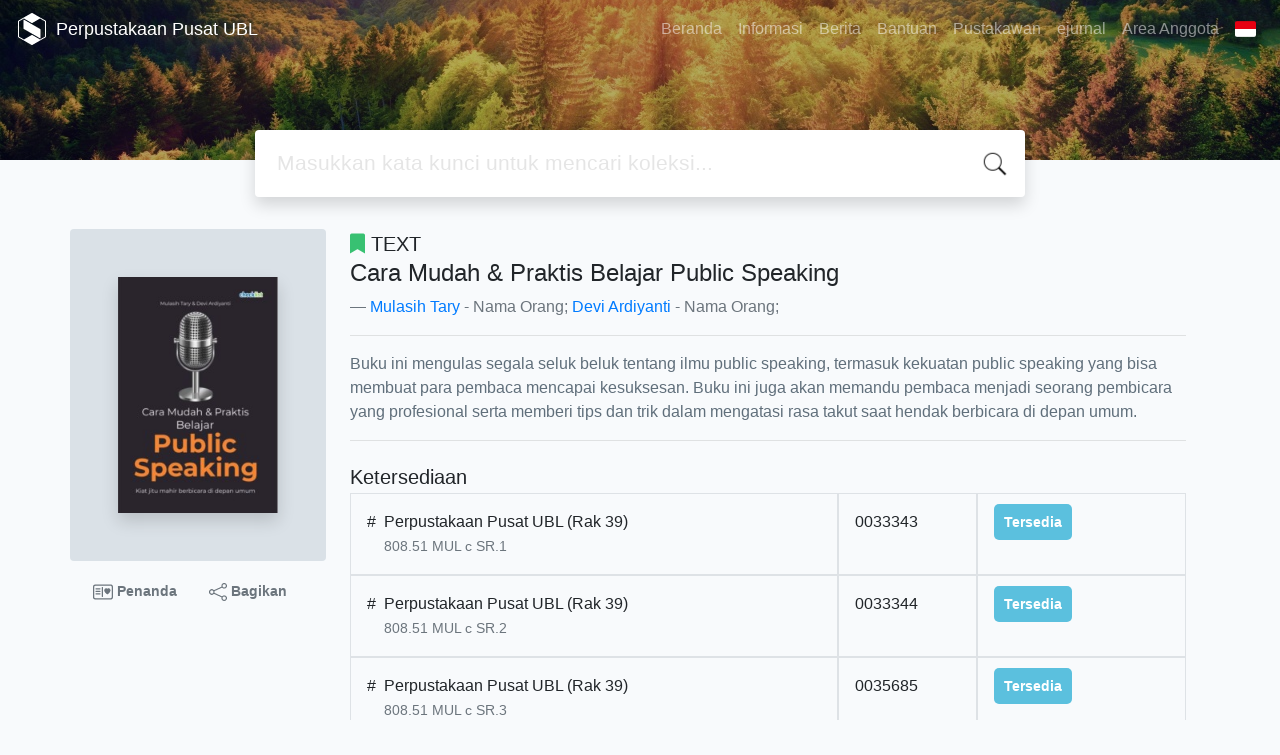

--- FILE ---
content_type: text/html; charset=UTF-8
request_url: https://digilib.ubl.ac.id/index.php?p=show_detail&id=18480
body_size: 9738
content:
<!--
# ===============================
# Classic SLiMS Template
# ===============================
# @Author: Waris Agung Widodo
# @Email:  ido.alit@gmail.com
# @Date:   2018-01-23T11:25:57+07:00
# @Last modified by:   Waris Agung Widodo
# @Last modified time: 2019-01-03T11:25:57+07:00
-->
<!DOCTYPE html>
<html>
<head>
    <meta charset="utf-8">
    <title>Cara Mudah & Praktis Belajar Public Speaking | Perpustakaan Pusat UBL</title>
    <meta name="viewport" content="width=device-width, initial-scale=1, shrink-to-fit=no">

    <meta http-equiv="X-UA-Compatible" content="IE=edge">
    <meta http-equiv="Content-Type" content="text/html; charset=utf-8"/>
    <meta http-equiv="Pragma" content="no-cache"/>
    <meta http-equiv="Cache-Control" content="no-store, no-cache, must-revalidate, post-check=0, pre-check=0"/>
    <meta http-equiv="Expires" content="Sat, 26 Jul 1997 05:00:00 GMT"/>
    <link rel="schema.DC" href="http://purl.org/dc/elements/1.1/" /><meta name="DC.title" content="Cara Mudah & Praktis Belajar Public Speaking" /><meta name="DC.identifier" content="978-623-7661-09-2" /><meta name="DC.format" content="TEXT" /><meta name="DC.type" content="TEXT" /><meta name="DC.language" content="Indonesia" /><meta name="DC.publisher" content="Checklist" /><meta name="DC.date" content="2020" /><meta name="DC.coverage" content="Yogyakarta" /><meta name="DC.description" content="Buku ini mengulas segala seluk beluk tentang ilmu public speaking, termasuk kekuatan public speaking yang bisa membuat para pembaca mencapai kesuksesan. Buku ini juga akan memandu pembaca menjadi seorang pembicara yang profesional serta memberi tips dan trik dalam mengatasi rasa takut saat hendak berbicara di depan umum." /><meta name="Physical Description" content="viii + 164 hlm ; 14 x 20,5 cm" /><meta name="Statement of Responsibility" content="Mulasih Tary, M.Pd. ; Devi Ardiyanti" /><meta name="Classification" content="808" /><meta name="Series Title" content="" /><meta name="Edition" content="Cet. 1" /><meta name="Call Number" content="808.51 MUL c" /><meta name="DC.creator" content="Mulasih Tary; Devi Ardiyanti; " /><meta name="DC.subject" content="presentasi bisnis; pidato; " />            <meta name="description" content="Buku ini mengulas segala seluk beluk tentang ilmu public speaking, termasuk kekuatan public speaking yang bisa membuat para pembaca mencapai kesuksesan....">
        <meta name="keywords" content="presentasi bisnis,pidato">
        <meta name="viewport" content="width=device-width, height=device-height, initial-scale=1">
    <meta name="generator" content="SLiMS 9 (Bulian)">
    <meta name="theme-color" content="#000">

    <meta property="og:locale" content="id_ID"/>
    <meta property="og:type" content="book"/>
    <meta property="og:title" content="Cara Mudah & Praktis Belajar Public Speaking | Perpustakaan Pusat UBL"/>
            <meta property="og:description" content="Buku ini mengulas segala seluk beluk tentang ilmu public speaking, termasuk kekuatan public speaking yang bisa membuat para pembaca mencapai kesuksesan...."/>
        <meta property="og:url" content="//digilib.ubl.ac.id%2Findex.php%3Fp%3Dshow_detail%26id%3D18480"/>
    <meta property="og:site_name" content="Perpustakaan Pusat UBL"/>
            <meta property="og:image" content="//digilib.ubl.ac.id/lib/minigalnano/createthumb.php?filename=images/docs/cara-mudah-dan-praktis-belajar-public-speaking.JPG.JPG&amp;width=200"/>
    
    <meta name="twitter:card" content="summary">
    <meta name="twitter:url" content="//digilib.ubl.ac.id%2Findex.php%3Fp%3Dshow_detail%26id%3D18480"/>
    <meta name="twitter:title" content="Cara Mudah & Praktis Belajar Public Speaking | Perpustakaan Pusat UBL"/>
            <meta property="twitter:image" content="//digilib.ubl.ac.id/lib/minigalnano/createthumb.php?filename=images/docs/cara-mudah-dan-praktis-belajar-public-speaking.JPG.JPG&amp;width=200"/>
        <!-- // load bootstrap style -->
    <link rel="stylesheet" href="template/default/assets/css/bootstrap.min.css">
    <!-- // font awesome -->
    <link rel="stylesheet" href="template/default/assets/plugin/font-awesome/css/fontawesome-all.min.css">
    <!-- Tailwind CSS -->
    <link rel="stylesheet" href="template/default/assets/css/tailwind.min.css">
    <!-- Vegas CSS -->
    <link rel="stylesheet" href="template/default/assets/plugin/vegas/vegas.min.css">
    <link href="/js/toastr/toastr.min.css?30085008" rel="stylesheet" type="text/css"/>
    <!-- CKEditor5 CSS -->
    <link rel="stylesheet" href="/js/ckeditor5/ckeditor5.css">
    <!-- SLiMS CSS -->
    <link rel="stylesheet" href="/js/colorbox/colorbox.css">
    <link rel="stylesheet" href="/js/ion.rangeSlider/css/ion.rangeSlider.min.css">
    <!-- // Flag css -->
    <link rel="stylesheet" href="template/default/assets/css/flag-icon.min.css">
    <!-- // my custom style -->
    <link rel="stylesheet" href="template/default/assets/css/style.css?v=20251123-085008">

        <link rel="shortcut icon" href="webicon.ico" type="image/x-icon"/>

    <!-- // load vue js -->
    <script src="template/default/assets/js/vue.min.js"></script>
    <!-- // load jquery library -->
    <script src="template/default/assets/js/jquery.min.js"></script>
    <script src="template/default/assets/js/masonry.pkgd.min.js"></script>
    <!-- // load bootstrap javascript -->
    <script src="template/default/assets/js/bootstrap.bundle.min.js"></script>
    <!-- // load vegas javascript -->
    <script src="template/default/assets/plugin/vegas/vegas.min.js"></script>
    <script src="/js/toastr/toastr.min.js"></script>
    <!-- // load SLiMS javascript -->
    <script src="/js/colorbox/jquery.colorbox-min.js"></script>
    <script src="/js/gui.js?v=eb606"></script>
    <script src="/js/fancywebsocket.js"></script>
    <script src="/js/ion.rangeSlider/js/ion.rangeSlider.min.js"></script>
    
</head>
<body class="bg-grey-lightest">

<div class="result-search pb-5">
    <section id="section1 container-fluid">
        <header class="c-header">
            <div class="mask"></div>
          
<nav class="navbar navbar-expand-lg navbar-dark bg-transparent">
    <a class="navbar-brand inline-flex items-center" href="index.php">
                <svg
            class="fill-current text-white inline-block h-8 w-8"
            version="1.1"
            xmlns="http://www.w3.org/2000/svg" xmlns:xlink="http://www.w3.org/1999/xlink"
            viewBox="0 0 118.4 135" style="enable-background:new 0 0 118.4 135;"
            xml:space="preserve">
                <path d="M118.3,98.3l0-62.3l0-0.2c-0.1-1.6-1-3-2.3-3.9c-0.1,0-0.1-0.1-0.2-0.1L61.9,0.8c-1.7-1-3.9-1-5.4-0.1l-54,31.1
                l-0.4,0.2C0.9,33,0.1,34.4,0,36c0,0.1,0,0.2,0,0.3l0,62.4l0,0.3c0.1,1.6,1,3,2.3,3.9c0.1,0.1,0.2,0.1,0.2,0.2l53.9,31.1l0.3,0.2
                c0.8,0.4,1.6,0.6,2.4,0.6c0.8,0,1.5-0.2,2.2-0.5l53.9-31.1c0.3-0.1,0.6-0.3,0.9-0.5c1.2-0.9,2-2.3,2.1-3.7c0-0.1,0-0.3,0-0.4
                C118.4,98.6,118.3,98.5,118.3,98.3z M114.4,98.8c0,0.3-0.2,0.7-0.5,0.9c-0.1,0.1-0.2,0.1-0.2,0.1l-20.6,11.9L59.2,92.1l-33.9,19.6
                L4.6,99.7l0,0l0,0C4.2,99.5,4,99.2,4,98.8l0-62.5l0,0l0-0.1c0-0.4,0.2-0.7,0.5-0.9l20.8-12l33.9,19.6l33.9-19.6l20.6,11.9l0.1,0
                c0.3,0.2,0.5,0.5,0.6,0.9l0,62.3L114.4,98.8L114.4,98.8z M95.3,68.6v39.4L23.1,66.4V26.9L95.3,68.6z"/>
         </svg>
                <div class="inline-flex flex-col leading-tight ml-2">
            <h1 class="text-lg m-0 p-0">Perpustakaan Pusat UBL</h1>
                    </div>
    </a>
    <button class="navbar-toggler" type="button" data-toggle="collapse" data-target="#navbarSupportedContent"
            aria-controls="navbarSupportedContent" aria-expanded="false" aria-label="Toggle navigation">
        <span class="navbar-toggler-icon"></span>
    </button>

    <div class="collapse navbar-collapse" id="navbarSupportedContent">
        <ul class="navbar-nav ml-auto">
          <li class="nav-item ">
    <a class="nav-link" href="index.php">Beranda</a>
</li><li class="nav-item ">
    <a class="nav-link" href="index.php?p=libinfo">Informasi</a>
</li><li class="nav-item ">
    <a class="nav-link" href="index.php?p=news">Berita</a>
</li><li class="nav-item ">
    <a class="nav-link" href="index.php?p=help">Bantuan</a>
</li><li class="nav-item ">
    <a class="nav-link" href="index.php?p=librarian">Pustakawan</a>
</li><li class="nav-item ">
    <a class="nav-link" href="https://linkejurnal.ubl.ac.id/">ejurnal</a>
</li>                        <li class="nav-item ">
                  <a class="nav-link" href="index.php?p=member">Area Anggota</a>
              </li>
                      <li class="nav-item dropdown">
                              <a class="nav-link dropdown-toggle cursor-pointer" type="button" id="languageMenuButton"
                   data-toggle="dropdown" aria-haspopup="true" aria-expanded="false">
                    <span class="flag-icon flag-icon-id" style="border-radius: 2px;"></span>
                </a>
                <div class="dropdown-menu bg-grey-lighter dropdown-menu-lg-right" aria-labelledby="dropdownMenuButton">
                    <h6 class="dropdown-header">Pilih Bahasa : </h6>
                      <a class="dropdown-item" href="index.php?select_lang=ar_SA">
        <span class="flag-icon flag-icon-sa mr-2" style="border-radius: 2px;"></span> Bahasa Arab
    </a>    <a class="dropdown-item" href="index.php?select_lang=bn_BD">
        <span class="flag-icon flag-icon-bd mr-2" style="border-radius: 2px;"></span> Bahasa Bengal
    </a>    <a class="dropdown-item" href="index.php?select_lang=pt_BR">
        <span class="flag-icon flag-icon-br mr-2" style="border-radius: 2px;"></span> Bahasa Brazil Portugis
    </a>    <a class="dropdown-item" href="index.php?select_lang=en_US">
        <span class="flag-icon flag-icon-us mr-2" style="border-radius: 2px;"></span> Bahasa Inggris
    </a>    <a class="dropdown-item" href="index.php?select_lang=es_ES">
        <span class="flag-icon flag-icon-es mr-2" style="border-radius: 2px;"></span> Bahasa Spanyol
    </a>    <a class="dropdown-item" href="index.php?select_lang=de_DE">
        <span class="flag-icon flag-icon-de mr-2" style="border-radius: 2px;"></span> Bahasa Jerman
    </a>    <a class="dropdown-item" href="index.php?select_lang=id_ID">
        <span class="flag-icon flag-icon-id mr-2" style="border-radius: 2px;"></span> Bahasa Indonesia
    </a>    <a class="dropdown-item" href="index.php?select_lang=ja_JP">
        <span class="flag-icon flag-icon-jp mr-2" style="border-radius: 2px;"></span> Bahasa Jepang
    </a>    <a class="dropdown-item" href="index.php?select_lang=ms_MY">
        <span class="flag-icon flag-icon-my mr-2" style="border-radius: 2px;"></span> Bahasa Melayu
    </a>    <a class="dropdown-item" href="index.php?select_lang=fa_IR">
        <span class="flag-icon flag-icon-ir mr-2" style="border-radius: 2px;"></span> Bahasa Persia
    </a>    <a class="dropdown-item" href="index.php?select_lang=ru_RU">
        <span class="flag-icon flag-icon-ru mr-2" style="border-radius: 2px;"></span> Bahasa Rusia
    </a>    <a class="dropdown-item" href="index.php?select_lang=th_TH">
        <span class="flag-icon flag-icon-th mr-2" style="border-radius: 2px;"></span> Bahasa Thailand
    </a>    <a class="dropdown-item" href="index.php?select_lang=tr_TR">
        <span class="flag-icon flag-icon-tr mr-2" style="border-radius: 2px;"></span> Bahasa Turki
    </a>    <a class="dropdown-item" href="index.php?select_lang=ur_PK">
        <span class="flag-icon flag-icon-pk mr-2" style="border-radius: 2px;"></span> Bahasa Urdu
    </a>                </div>
            </li>
        </ul>
    </div>
</nav>
        </header>
      
<div class="search" id="search-wraper" xmlns:v-bind="http://www.w3.org/1999/xhtml">
    <div class="container">
        <div class="row">
            <div class="col-lg-8 mx-auto">
                <div class="card border-0 shadow">
                    <div class="card-body">
                        <form class="" action="index.php" method="get" @submit.prevent="searchSubmit">
                            <input type="hidden" name="search" value="search">
                            <input ref="keywords" value="" v-model.trim="keywords"
                                   @focus="searchOnFocus" @blur="searchOnBlur" type="text" id="search-input"
                                   name="keywords" class="input-transparent w-100" autocomplete="off"
                                   placeholder="Masukkan kata kunci untuk mencari koleksi..."/>
                        </form>
                    </div>
                </div>
                <transition name="slide-fade">
                    <div v-if="show" class="advanced-wraper shadow mt-4" id="advanced-wraper"
                         v-click-outside="hideSearch">
                        <p class="label mb-2">
                            Pencarian berdasarkan :                            <i @click="hideSearch"
                               class="far fa-times-circle float-right text-danger cursor-pointer"></i>
                        </p>
                        <div class="d-flex flex-wrap">
                            <a v-bind:class="{'btn-primary text-white': searchBy === 'keywords', 'btn-outline-secondary': searchBy !== 'keywords' }"
                               @click="searchOnClick('keywords')" class="btn mr-2 mb-2">SEMUA</a>
                            <a v-bind:class="{'btn-primary text-white': searchBy === 'author', 'btn-outline-secondary': searchBy !== 'author' }"
                               @click="searchOnClick('author')" class="btn mr-2 mb-2">Pengarang</a>
                            <a v-bind:class="{'btn-primary text-white': searchBy === 'subject', 'btn-outline-secondary': searchBy !== 'subject' }"
                               @click="searchOnClick('subject')" class="btn mr-2 mb-2">Subjek</a>
                            <a v-bind:class="{'btn-primary text-white': searchBy === 'isbn', 'btn-outline-secondary': searchBy !== 'isbn' }"
                               @click="searchOnClick('isbn')" class="btn mr-2 mb-2">ISBN/ISSN</a>
                            <button class="btn btn-light mr-2 mb-2" disabled>ATAU COBA</button>
                            <a class="btn btn-outline-primary mr-2 mb-2" data-toggle="modal" data-target="#adv-modal">Pencarian Spesifik</a>
                        </div>
                        <p v-if="lastKeywords.length > 0" class="label mt-4">Pencarian terakhir:</p>
                        <a :href="`index.php?${tmpObj[k].searchBy}=${tmpObj[k].text}&search=search`"
                           class="flex items-center justify-between py-1 text-decoration-none text-grey-darkest hover:text-blue"
                           v-for="k in lastKeywords" :key="k"><span><i
                                        class="far fa-clock text-grey-dark mr-2"></i><span class="italic text-sm">{{tmpObj[k].text}}</span></span><i
                                    class="fas fa-angle-right text-grey-dark"></i></a>
                    </div>
                </transition>
            </div>
        </div>
    </div>
</div>
    </section>

    <section class="container mt-8">
      
<div class="container">
    <div class="flex flex-wrap">
        <div class="w-64 mb-2">
            <div class="bg-grey-light p-12 rounded">
                <div class="shadow">
                  <img class="available" title="Cara Mudah & Praktis Belajar Public Speaking" loading="lazy" itemprop="image" alt="Image of Cara Mudah & Praktis Belajar Public Speaking" src="./lib/minigalnano/createthumb.php?filename=images/docs/cara-mudah-dan-praktis-belajar-public-speaking.JPG.JPG&amp;width=200" border="0" alt="Cara Mudah & Praktis Belajar Public Speaking" />                </div>
            </div>
            <div class="d-flex flex-row justify-content-center text-sm my-3">
                <a href="#" data-id="18480" data-detail="true" class="bookMarkBook text-decoration-none text-secondary px-2 py-1 font-weight-bolder mr-3">
                    <svg xmlns="http://www.w3.org/2000/svg" width="20" height="20" fill="currentColor" class="bi bi-postcard-heart" viewBox="0 0 16 16">
                        <path d="M8 4.5a.5.5 0 0 0-1 0v7a.5.5 0 0 0 1 0v-7Zm3.5.878c1.482-1.42 4.795 1.392 0 4.622-4.795-3.23-1.482-6.043 0-4.622ZM2.5 5a.5.5 0 0 0 0 1h3a.5.5 0 0 0 0-1h-3Zm0 2a.5.5 0 0 0 0 1h3a.5.5 0 0 0 0-1h-3Zm0 2a.5.5 0 0 0 0 1h3a.5.5 0 0 0 0-1h-3Z"/>
                        <path fill-rule="evenodd" d="M0 4a2 2 0 0 1 2-2h12a2 2 0 0 1 2 2v8a2 2 0 0 1-2 2H2a2 2 0 0 1-2-2V4Zm2-1a1 1 0 0 0-1 1v8a1 1 0 0 0 1 1h12a1 1 0 0 0 1-1V4a1 1 0 0 0-1-1H2Z"/>
                    </svg>
                    Penanda                </a>
                <a href="javascript:void(0)" data-toggle="modal" data-id="18480" data-title="Cara Mudah & Praktis Belajar Public Speaking" data-target="#mediaSocialModal" class="text-decoration-none text-secondary font-weight-bolder mr-3 px-2 py-1">
                    <svg xmlns="http://www.w3.org/2000/svg" width="18" height="18" fill="currentColor" class="bi bi-share" viewBox="0 0 16 16">
                        <path d="M13.5 1a1.5 1.5 0 1 0 0 3 1.5 1.5 0 0 0 0-3zM11 2.5a2.5 2.5 0 1 1 .603 1.628l-6.718 3.12a2.499 2.499 0 0 1 0 1.504l6.718 3.12a2.5 2.5 0 1 1-.488.876l-6.718-3.12a2.5 2.5 0 1 1 0-3.256l6.718-3.12A2.5 2.5 0 0 1 11 2.5zm-8.5 4a1.5 1.5 0 1 0 0 3 1.5 1.5 0 0 0 0-3zm11 5.5a1.5 1.5 0 1 0 0 3 1.5 1.5 0 0 0 0-3z"/>
                    </svg>
                    Bagikan                </a>
            </div>
        </div>
        <div class="flex-1 p-0 px-md-4">
            <p class="lead"><i class="fas fa-bookmark text-green"></i> TEXT</p>
            <blockquote class="blockquote">
                <h4 class="mb-2">Cara Mudah & Praktis Belajar Public Speaking</h4>
                <footer class="blockquote-footer"><a href="?author=%22Mulasih+Tary%22&search=Search" title="Click to view others documents with this author">Mulasih Tary</a> - Nama Orang; <a href="?author=%22Devi+Ardiyanti%22&search=Search" title="Click to view others documents with this author">Devi Ardiyanti</a> - Nama Orang; </footer>
            </blockquote>
            <hr>
            <p class="text-grey-darker">
              Buku ini mengulas segala seluk beluk tentang ilmu public speaking, termasuk kekuatan public speaking yang bisa membuat para pembaca mencapai kesuksesan. Buku ini juga akan memandu pembaca menjadi seorang pembicara yang profesional serta memberi tips dan trik dalam mengatasi rasa takut saat hendak berbicara di depan umum.            </p>
            <hr>

            <h5 class="mt-4 mb-1">Ketersediaan</h5>
            <div class="flex flex-col">    <div class="w-100 flex flex-row w-full">
        <div class="col-7 flex flex-row border border-gray-300 p-3">
            <div>#</div>
            <div class="mx-2">
              <span class="block mx-auto">Perpustakaan Pusat UBL (Rak 39)</span>
              <small class="text-sm text-muted">808.51 MUL c SR.1</small>
            </div>
        </div>
        <div class="col-2 border border-gray-300 p-3">
            0033343
        </div>
        <div class="col-3 border border-gray-300 p-3">
          <b class="text-sm availability-item item-available">Tersedia</b>
        </div>
    </div>    <div class="w-100 flex flex-row w-full">
        <div class="col-7 flex flex-row border border-gray-300 p-3">
            <div>#</div>
            <div class="mx-2">
              <span class="block mx-auto">Perpustakaan Pusat UBL (Rak 39)</span>
              <small class="text-sm text-muted">808.51 MUL c SR.2</small>
            </div>
        </div>
        <div class="col-2 border border-gray-300 p-3">
            0033344
        </div>
        <div class="col-3 border border-gray-300 p-3">
          <b class="text-sm availability-item item-available">Tersedia</b>
        </div>
    </div>    <div class="w-100 flex flex-row w-full">
        <div class="col-7 flex flex-row border border-gray-300 p-3">
            <div>#</div>
            <div class="mx-2">
              <span class="block mx-auto">Perpustakaan Pusat UBL (Rak 39)</span>
              <small class="text-sm text-muted">808.51 MUL c SR.3</small>
            </div>
        </div>
        <div class="col-2 border border-gray-300 p-3">
            0035685
        </div>
        <div class="col-3 border border-gray-300 p-3">
          <b class="text-sm availability-item item-available">Tersedia</b>
        </div>
    </div>    <div class="w-100 flex flex-row w-full">
        <div class="col-7 flex flex-row border border-gray-300 p-3">
            <div>#</div>
            <div class="mx-2">
              <span class="block mx-auto">Perpustakaan Pusat UBL (Rak 39)</span>
              <small class="text-sm text-muted">808.51 MUL c SR.4</small>
            </div>
        </div>
        <div class="col-2 border border-gray-300 p-3">
            0035702
        </div>
        <div class="col-3 border border-gray-300 p-3">
          <b class="text-sm availability-item item-available">Tersedia</b>
        </div>
    </div>    <div class="w-100 flex flex-row w-full">
        <div class="col-7 flex flex-row border border-gray-300 p-3">
            <div>#</div>
            <div class="mx-2">
              <span class="block mx-auto">Perpustakaan Pusat UBL (Rak 39)</span>
              <small class="text-sm text-muted">808.51 MUL c SR.5</small>
            </div>
        </div>
        <div class="col-2 border border-gray-300 p-3">
            0036529
        </div>
        <div class="col-3 border border-gray-300 p-3">
          <b class="text-sm availability-item item-available">Tersedia</b>
        </div>
    </div>    <div class="w-100 flex flex-row w-full">
        <div class="col-7 flex flex-row border border-gray-300 p-3">
            <div>#</div>
            <div class="mx-2">
              <span class="block mx-auto">Perpustakaan Pascasarjana UBL (Rak 22)</span>
              <small class="text-sm text-muted">808.51 MUL c PASCA.11</small>
            </div>
        </div>
        <div class="col-2 border border-gray-300 p-3">
            0039483
        </div>
        <div class="col-3 border border-gray-300 p-3">
          <b class="text-sm availability-item item-available">Tersedia</b>
        </div>
    </div></div>            <h5 class="mt-4 mb-1">Informasi Detail</h5>
            <dl class="row">
                <dt class="col-sm-3">Judul Seri</dt>
                <dd class="col-sm-9">
                    <div itemprop="alternativeHeadline"
                         property="alternativeHeadline">-</div>
                </dd>

                <dt class="col-sm-3">No. Panggil</dt>
                <dd class="col-sm-9">
                    <div>808.51 MUL c</div>
                </dd>
                <dt class="col-sm-3">Penerbit</dt>
                <dd class="col-sm-9">
                    <span itemprop="publisher" property="publisher" itemtype="http://schema.org/Organization"
                          itemscope>Yogyakarta</span> :
                    <span itemprop="publisher" property="publisher">Checklist</span>.,
                    <span itemprop="datePublished" property="datePublished">2020</span>
                </dd>
                <dt class="col-sm-3">Deskripsi Fisik</dt>
                <dd class="col-sm-9">
                    <div itemprop="numberOfPages"
                         property="numberOfPages">viii + 164 hlm ; 14 x 20,5 cm</div>
                </dd>
                <dt class="col-sm-3">Bahasa</dt>
                <dd class="col-sm-9">
                    <div>
                        <meta itemprop="inLanguage" property="inLanguage"
                              content="Indonesia"/>Indonesia</div>
                </dd>
                <dt class="col-sm-3">ISBN/ISSN</dt>
                <dd class="col-sm-9">
                    <div itemprop="isbn" property="isbn">978-623-7661-09-2</div>
                </dd>
                <dt class="col-sm-3">Klasifikasi</dt>
                <dd class="col-sm-9">
                    <div>808</div>
                </dd>
                <dt class="col-sm-3">Tipe Isi</dt>
                <dd class="col-sm-9">
                    <div itemprop="bookFormat"
                         property="bookFormat">text</div>
                </dd>
                <dt class="col-sm-3">Tipe Media</dt>
                <dd class="col-sm-9">
                    <div itemprop="bookFormat"
                         property="bookFormat">tanpa perantara (unmediated)</div>
                </dd>
                <dt class="col-sm-3">Tipe Pembawa</dt>
                <dd class="col-sm-9">
                    <div itemprop="bookFormat"
                         property="bookFormat">volume</div>
                </dd>
                <dt class="col-sm-3">Edisi</dt>
                <dd class="col-sm-9">
                    <div itemprop="bookEdition" property="bookEdition">Cet. 1</div>
                </dd>
                <dt class="col-sm-3">Subjek</dt>
                <dd class="col-sm-9">
                    <div class="s-subject" itemprop="keywords"
                         property="keywords"><a href="?subject=%22presentasi+bisnis%22&search=Search" title="Click to view others documents with this subject">presentasi bisnis</a><br /><a href="?subject=%22pidato%22&search=Search" title="Click to view others documents with this subject">pidato</a><br /></div>
                </dd>
                <dt class="col-sm-3">Info Detail Spesifik</dt>
                <dd class="col-sm-9">
                    <div>-</div>
                </dd>
                <dt class="col-sm-3">Pernyataan Tanggungjawab</dt>
                <dd class="col-sm-9">
                    <div itemprop="author" property="author">Mulasih Tary, M.Pd. ; Devi Ardiyanti</div>
                </dd>
            </dl>

          
            <h5 class="mt-4 mb-1">Versi lain/terkait</h5>
            <div>
              <p class="text-grey-dark">Tidak tersedia versi lain</p>            </div>

            <h5 id="attachment" class="mt-4 mb-1">Lampiran Berkas</h5>
            <div itemprop="associatedMedia">
              <i>Tidak Ada Data</i>            </div>

            <h5 id="comment" class="mt-4 mb-1">Komentar</h5>
                                  <hr>
              <a href="index.php?p=member" class="btn btn-outline-primary">Anda harus masuk sebelum memberikan komentar</a>
                  </div>
    </div>
</div>
<br />
    </section>
</div>


<footer class="py-4 bg-grey-darkest text-grey-lighter">
    <div class="container">
        <div class="row py-4">
            <div class="col-md-3">
                                <svg
                          class="fill-current text-grey-lighter block h-12 w-12 mb-2"
                          version="1.1"
                          xmlns="http://www.w3.org/2000/svg" xmlns:xlink="http://www.w3.org/1999/xlink"
                          viewBox="0 0 118.4 135" style="enable-background:new 0 0 118.4 135;"
                          xml:space="preserve">
                    <path d="M118.3,98.3l0-62.3l0-0.2c-0.1-1.6-1-3-2.3-3.9c-0.1,0-0.1-0.1-0.2-0.1L61.9,0.8c-1.7-1-3.9-1-5.4-0.1l-54,31.1
                    l-0.4,0.2C0.9,33,0.1,34.4,0,36c0,0.1,0,0.2,0,0.3l0,62.4l0,0.3c0.1,1.6,1,3,2.3,3.9c0.1,0.1,0.2,0.1,0.2,0.2l53.9,31.1l0.3,0.2
                    c0.8,0.4,1.6,0.6,2.4,0.6c0.8,0,1.5-0.2,2.2-0.5l53.9-31.1c0.3-0.1,0.6-0.3,0.9-0.5c1.2-0.9,2-2.3,2.1-3.7c0-0.1,0-0.3,0-0.4
                    C118.4,98.6,118.3,98.5,118.3,98.3z M114.4,98.8c0,0.3-0.2,0.7-0.5,0.9c-0.1,0.1-0.2,0.1-0.2,0.1l-20.6,11.9L59.2,92.1l-33.9,19.6
                    L4.6,99.7l0,0l0,0C4.2,99.5,4,99.2,4,98.8l0-62.5l0,0l0-0.1c0-0.4,0.2-0.7,0.5-0.9l20.8-12l33.9,19.6l33.9-19.6l20.6,11.9l0.1,0
                    c0.3,0.2,0.5,0.5,0.6,0.9l0,62.3L114.4,98.8L114.4,98.8z M95.3,68.6v39.4L23.1,66.4V26.9L95.3,68.6z"/>
                </svg>
                              <div class="mb-4">Perpustakaan Pusat UBL</div>
                <ul class="list-reset">
                    <li><a class="text-light" href="index.php?p=libinfo">Informasi</a></li>
                    <li><a class="text-light" href="index.php?p=services">Layanan</a></li>
                    <li><a class="text-light" href="index.php?p=librarian">Pustakawan</a></li>
                    <li><a class="text-light" href="index.php?p=member">Area Anggota</a></li>
                </ul>
            </div>
            <div class="col-md-5 pt-8 md:pt-0">
                <h4 class="mb-4">Tentang Kami</h4>
                <p>
                    <p>As a complete Library Management System, SLiMS (Senayan Library Management System) has many features that will help libraries and librarians to do their job easily 
and quickly. Follow <a target="_blank" href="https://slims.web.id/web/pages/about/">this link</a> to show some features provided by SLiMS.</p>                </p>
            </div>
            <div class="col-md-4 pt-8 md:pt-0">
                <h4 class="mb-4">Cari</h4>
                <div class="mb-2">masukkan satu atau lebih kata kunci dari judul, pengarang, atau subjek</div>
                <form action="index.php">
                    <input type="hidden" ref="csrf_token" value="1330d0ccbea9fd4e6452afbaf341346bb7567789d4a981b74f44f6bd37ae052d6764c2">
                    <input type="hidden" name="csrf_token" value="1330d0ccbea9fd4e6452afbaf341346bb7567789d4a981b74f44f6bd37ae052d6764c2">
                    <div class="input-group mb-3">
                        <input name="keywords" type="text" class="form-control"
                               placeholder="Masukkan kata kunci"
                               aria-label="Enter keywords"
                               aria-describedby="button-addon2">
                        <div class="input-group-append">
                            <button class="btn btn-primary" type="submit" value="search" name="search"
                                    id="button-addon2">Cari Koleksi                            </button>
                        </div>
                    </div>
                </form>
                <hr>
                <a target="_blank" title="Support Us" class="btn btn-outline-success mb-2"
                   href="https://slims.web.id/web/pages/support-us/"><i
                            class="fas fa-heart mr-2"></i>Donasi untuk SLiMS</a>
                <a target="_blank" title="Contribute" class="btn btn-outline-light mb-2"
                   href="https://github.com/slims/"><i
                            class="fab fa-github mr-2"></i>Kontribusi untuk SLiMS?</a>
            </div>
        </div>
        <hr>
        <div class="flex font-thin text-sm">
            <p class="flex-1">&copy; 2025 &mdash; Senayan Developer Community</p>
            <div class="flex-1 text-right text-grey">Ditenagai oleh <code>SLiMS</code></div>
        </div>
    </div>
</footer>



<!-- // Load modal -->

<div class="modal fade" id="exampleModal" tabindex="-1" role="dialog" aria-labelledby="exampleModalLabel"
     aria-hidden="true">
    <div class="modal-dialog modal-lg" role="document">
        <div class="modal-content">
            <div class="modal-header">
                <h5 class="modal-title" id="exampleModalLabel">Pilih subjek yang menarik bagi Anda</h5>
                <button type="button" class="close" data-dismiss="modal" aria-label="Close">
                    <span aria-hidden="true">&times;</span>
                </button>
            </div>
            <div class="modal-body">
                <ul class="topic d-flex flex-wrap justify-content-center p-0">
                    <li class="d-flex justify-content-center align-items-center m-2">
                        <a href="index.php?callnumber=0&search=search" class="d-flex flex-column">
                            <img src="template/default/assets/images/0-chemical.png" width="80" class="mb-3 mx-auto"/>
                            Karya Umum                        </a>
                    </li>
                    <li class="d-flex justify-content-center align-items-center m-2">
                        <a href="index.php?callnumber=1&search=search" class="d-flex flex-column">
                            <img src="template/default/assets/images/1-memory.png" width="80" class="mb-3 mx-auto"/>
                            Filsafat                        </a>
                    </li>
                    <li class="d-flex justify-content-center align-items-center m-2">
                        <a href="index.php?callnumber=2&search=search" class="d-flex flex-column">
                            <img src="template/default/assets/images/2-mosque.png" width="80" class="mb-3 mx-auto"/>
                            Agama                        </a>
                    </li>
                    <li class="d-flex justify-content-center align-items-center m-2">
                        <a href="index.php?callnumber=3&search=search" class="d-flex flex-column">
                            <img src="template/default/assets/images/3-diploma.png" width="80" class="mb-3 mx-auto"/>
                            Ilmu-ilmu Sosial                        </a>
                    </li>
                    <li class="d-flex justify-content-center align-items-center m-2">
                        <a href="index.php?callnumber=4&search=search" class="d-flex flex-column">
                            <img src="template/default/assets/images/4-translation.png" width="80" class="mb-3 mx-auto"/>
                            Bahasa                        </a>
                    </li>
                    <li class="d-flex justify-content-center align-items-center m-2">
                        <a href="index.php?callnumber=5&search=search" class="d-flex flex-column">
                            <img src="template/default/assets/images/5-math.png" width="80" class="mb-3 mx-auto"/>
                            Ilmu-ilmu Murni                        </a>
                    </li>
                    <li class="d-flex justify-content-center align-items-center m-2">
                        <a href="index.php?callnumber=6&search=search" class="d-flex flex-column">
                            <img src="template/default/assets/images/6-blackboard.png" width="80" class="mb-3 mx-auto"/>
                            Ilmu-ilmu Terapan                        </a>
                    </li>
                    <li class="d-flex justify-content-center align-items-center m-2">
                        <a href="index.php?callnumber=7&search=search" class="d-flex flex-column">
                            <img src="template/default/assets/images/7-quill.png" width="80" class="mb-3 mx-auto"/>
                            Kesenian, Hiburan, dan Olahraga                        </a>
                    </li>
                    <li class="d-flex justify-content-center align-items-center m-2">
                        <a href="index.php?callnumber=8&search=search" class="d-flex flex-column">
                            <img src="template/default/assets/images/8-books.png" width="80" class="mb-3 mx-auto"/>
                            Kesusastraan                        </a>
                    </li>
                    <li class="d-flex justify-content-center align-items-center m-2">
                        <a href="index.php?callnumber=9&search=search" class="d-flex flex-column">
                            <img src="template/default/assets/images/9-return-to-the-past.png" width="80" class="mb-3 mx-auto"/>
                            Geografi dan Sejarah                        </a>
                    </li>
                </ul>
            </div>
            <div class="modal-footer text-muted text-sm">
                <div>Icons made by <a href="http://www.freepik.com" title="Freepik">Freepik</a> from <a href="https://www.flaticon.com/" title="Flaticon">www.flaticon.com</a></div>
            </div>
        </div>
    </div>
</div>

<div class="modal fade" id="adv-modal" tabindex="-1" role="dialog" aria-labelledby="exampleModalLabel"
     aria-hidden="true">
    <div class="modal-dialog modal-lg" role="document">
        <form class="modal-content" action="index.php" method="get">
            <div class="modal-header">
                <h5 class="modal-title" id="exampleModalLabel">Pencarian Spesifik</h5>
                <button type="button" class="close" data-dismiss="modal" aria-label="Close">
                    <span aria-hidden="true">&times;</span>
                </button>
            </div>
            <div class="modal-body">
                <div class="row">
                    <div class="col">
                        <div class="form-group">
                            <label for="adv-titles">Judul</label>
                            <input type="text" name="title" class="form-control" id="adv-titles"
                                   placeholder="Masukkan judul">
                        </div>
                    </div>
                    <div class="col">
                        <div class="form-group">
                            <label for="adv-author">Pengarang</label>
                            <input type="text" name="author" class="form-control" id="adv-author"
                                   placeholder="Masukkan nama pengarang">
                        </div>
                    </div>
                </div>
                <div class="row">
                    <div class="col">
                        <div class="form-group">
                            <label for="adv-subject">Subjek</label>
                            <input type="text" name="subject" class="form-control" id="adv-subject"
                                   placeholder="Masukkan subjek">
                        </div>
                    </div>
                    <div class="col">
                        <div class="form-group">
                            <label for="adv-isbn">ISBN/ISSN</label>
                            <input type="text" name="isbn" class="form-control" id="adv-isbn"
                                   placeholder="Masukkan ISBN/ISSN">
                        </div>
                    </div>
                </div>
                <div class="row">
                    <div class="col">
                        <div class="form-group">
                            <label for="adv-publishyear">Tahun Terbit</label>
                            <input type="text" name="publishyear" class="form-control" id="adv-publishyear"
                                   placeholder="Masukkan tahun terbit">
                        </div>
                    </div>
                    <div class="col">
                        <div class="form-group">
                            <label for="adv-location">Lokasi</label>
                            <select id="adv-location" name="location"
                                    class="form-control"> <option value="0">Semua Lokasi</option><option value="BI Corner">BI Corner</option><option value="Digilib">Digilib</option><option value="Perpustakaan Pascasarjana UBL">Perpustakaan Pascasarjana UBL</option><option value="Perpustakaan Pusat UBL">Perpustakaan Pusat UBL</option><option value="Rak Display Rektorat">Rak Display Rektorat</option><option value="Ruang Baca Fakultas Ekonomi">Ruang Baca Fakultas Ekonomi</option><option value="Ruang Baca Fakultas Hukum">Ruang Baca Fakultas Hukum</option><option value="Ruang Baca Fakultas Ilmu Komputer">Ruang Baca Fakultas Ilmu Komputer</option><option value="Ruang Baca Fakultas Ilmu Sosial dan Ilmu Politik">Ruang Baca Fakultas Ilmu Sosial dan Ilmu Politik</option><option value="Ruang Baca Fakultas Keguruan dan Ilmu Pendidikan">Ruang Baca Fakultas Keguruan dan Ilmu Pendidikan</option><option value="Ruang Baca Fakultas Teknik">Ruang Baca Fakultas Teknik</option><option value="Ruang Baca Prody Arsitektur">Ruang Baca Prody Arsitektur</option><option value="Ruang Baca Program Studi Teknik Mesin">Ruang Baca Program Studi Teknik Mesin</option><option value="Salah - Perpustakaan Pascasarjana-UBL">Salah - Perpustakaan Pascasarjana-UBL</option><option value="UBL APPS">UBL APPS</option><option value="Valery (Virtual Resources Library)">Valery (Virtual Resources Library)</option></select>
                        </div>
                    </div>
                </div>
                <div class="row">
                    <div class="col">
                        <div class="form-group">
                            <label for="adv-gmd">GMD</label>
                            <select id="adv-gmd" name="gmd" class="form-control"><option value="0">Semua GMD/Media</option><option value="Art Original">Art Original</option><option value="Cartographic Material">Cartographic Material</option><option value="CD-ROM">CD-ROM</option><option value="Chart">Chart</option><option value="Computer File">Computer File</option><option value="Computer Software">Computer Software</option><option value="Digital Versatile Disc">Digital Versatile Disc</option><option value="Diorama">Diorama</option><option value="print">print</option><option value="TEXT">TEXT</option></select>
                        </div>
                    </div>
                    <div class="col">
                        <div class="form-group">
                            <label for="adv-coll-type">Tipe Koleksi</label>
                            <select name="colltype" class="form-control"
                                    id="adv-coll-type"><option value="0">Semua Koleksi</option><option value="E-Book">E-Book</option><option value="Fiction">Fiction</option><option value="Karya Ilmiah">Karya Ilmiah</option><option value="Reference">Reference</option><option value="Referensi">Referensi</option><option value="Skripsi">Skripsi</option><option value="Terbitan Berseri">Terbitan Berseri</option><option value="Textbook">Textbook</option><option value="Thesis">Thesis</option></select>
                        </div>
                    </div>
                </div>
            </div>
            <div class="modal-footer">
                <button type="submit" name="search" value="search" class="btn btn-primary">Cari Koleksi</button>
            </div>
        </form>
    </div>
</div>
<div class="modal fade" style="position: fixed;top: 30% !important;" id="mediaSocialModal" tabindex="-1" role="dialog" aria-labelledby="mediaSocialModal" aria-hidden="true">
    <div class="modal-dialog modal-xs vertical-align-center" role="document">
        <div class="modal-content">
            <div class="modal-header">
                <h5 class="modal-title" id="exampleModalLabel">Kemana ingin Anda bagikan?</h5>
                <button type="button" class="close" data-dismiss="modal" aria-label="Close">
                    <span aria-hidden="true">&times;</span>
                </button>
            </div>
            <div id="mediaSocialModalBody" class="modal-body">
            </div>
        </div>
    </div>
</div>
<!-- // Load highlight -->
<script src="/js/highlight.js"></script>

<!-- // load our vue app.js -->
<script src="template/default/assets/js/app.js?v=eb606"></script>
<script src="template/default/assets/js/app_jquery.js?v=eb606"></script>
<script>
  $('.c-header, .vegas-slide').vegas({
        delay: 5000,
        timer: false,
        transition: 'blur',
        animation: 'none',
        slides: [
            { src: "template/default/assets/images/slide1.jpg?v=eb606" },
            { src: "template/default/assets/images/slide2.jpg?v=eb606" },
            { src: "template/default/assets/images/slide3.jpg?v=eb606" },
            { src: "template/default/assets/images/slide4.jpg?v=eb606" }
        ]
    });
</script>
</body>
</html>
